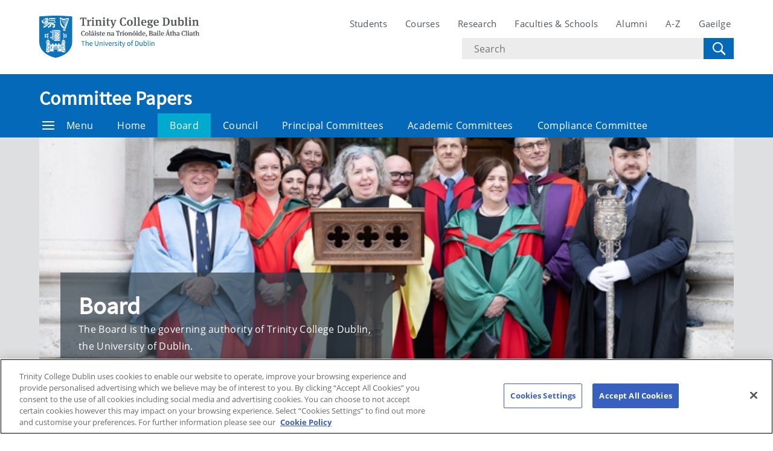

--- FILE ---
content_type: text/html; charset=UTF-8
request_url: https://www.tcd.ie/committeepapers/board/
body_size: 5250
content:
<!DOCTYPE html>
<html lang="en" class="no-js">
  <head>
    <meta charset="UTF-8">
    <meta name="viewport" content="width=device-width, initial-scale=1.0">
    <title>Board - Committee Papers | Trinity College Dublin</title>
     <!-- Description -->
     <!-- Keywords -->
    <meta name="author" content="Trinity College Dublin">
    <meta name="generator" content="Terminalfour">
    <meta name="FB_scope" content="" />
    <link rel="search" href="//www.tcd.ie/assets/xml/tcd-opensearch/tcd-opensearch.xml" title="Trinity College Dublin" type="application/opensearchdescription+xml" />
    <link rel="shortcut icon" href="//www.tcd.ie/favicon.ico?v=3" type="image/x-icon" />
    
    <meta name="twitter:card" content="summary_large_image">
    <meta name="twitter:site" content="@tcddublin ">
    <meta name="twitter:creator" content="@tcddublin ">
    
    
    
    <meta property="fb:app_id" content="12345678910">
    <meta property="og:type" content="website">
    <link rel="stylesheet" type="text/css" media="" href="/media/tcd/site-assets/style/20220428-tcd-style.css" /> 
    <link rel="stylesheet" href="https://cdnjs.cloudflare.com/ajax/libs/tiny-slider/2.9.2/tiny-slider.css">
  <!-- Global Site Config > Site Config > Global Header Code -->
<script type='text/javascript'>
// Trinity Google Tag Manager
(function(w,d,s,l,i){w[l]=w[l]||[];w[l].push({'gtm.start':
new Date().getTime(),event:'gtm.js'});var f=d.getElementsByTagName(s)[0],
j=d.createElement(s),dl=l!='dataLayer'?'&l='+l:'';j.async=true;j.src=
'https://www.googletagmanager.com/gtm.js?id='+i+dl;f.parentNode.insertBefore(j,f);
})(window,document,'script','dataLayer','GTM-KTX8CV');
</script>
  	
  </head>
  <body >
    <!-- Global Site Config > Site Config > Global Body Code -->
<!-- Trinity Google Tag Manager (noscript) -->
<noscript><iframe src="https://www.googletagmanager.com/ns.html?id=GTM-KTX8CV"
height="0" width="0" style="display:none;visibility:hidden"></iframe></noscript>
<!-- End Trinity Google Tag Manager (noscript) -->
  
  <!-- Alert Banner -->
    <div class="emergencynotice" aria-live="assertive" data-t4-emergency-notices="/media/tcd/site-assets/scripts/emergency-notice.json"></div>
    <header class="site-header">
      <div class="site-header__site">
        <div class="site-header__site-top">
          <div class="container">
            <div class="row justify-content-between">
              <a class="skip-to-main-content" href="#main">Skip to content</a>
              
              <div class="site-header__site-logo col-6 col-md-4 col-lg-3">
  <a href="https://www.tcd.ie/">
  	<img src="/media/tcd/site-assets/images/tcd-logo.png" alt="Trinity College Dublin, the University of Dublin">
  </a>
</div>
<div class="site-header__site-nav-mobile">
  <button class="site-header__site-nav-menu"><svg xmlns="http://www.w3.org/2000/svg" width="20" height="20"><title>menu</title><path d="M0 3h20v2H0V3zm0 6h20v2H0V9zm0 6h20v2H0v-2z"></path></svg></button>
  <button class="site-header__site-nav-search"><svg xmlns="http://www.w3.org/2000/svg" width="32" height="32"><title>search</title><path d="M19.4 20.4a8.5 8.5 0 112-2L27 24c.6.6.6 1.4 0 2-.6.6-1.4.6-2 0l-5.6-5.6zm-4.9-.4a6.5 6.5 0 100-13 6.5 6.5 0 000 13z"></path></svg> <span class="hidden">Search</span></button>
</div>
<nav class="site-header__site-nav col-12 col-xl-6" aria-label="Site Navigation">
  <ul>
    <li><a tabindex="0" href="https://www.tcd.ie/students/welcome">Students</a></li>
    <li><a tabindex="0" href="https://www.tcd.ie/courses/">Courses</a></li>
    <li><a tabindex="0" href="https://www.tcd.ie/research/">Research</a></li>
    <li><a tabindex="0" href="https://www.tcd.ie/structure/faculties-and-schools/">Faculties &amp; Schools</a></li>
    <li><a tabindex="0" href="https://www.tcd.ie/alumni">Alumni</a></li>
    <li><a tabindex="0" href="https://www.tcd.ie/az">A-Z</a></li>
    
    <li><a tabindex="0" href="https://www.tcd.ie/gaeloifig/gaeilge/index.ga.php">Gaeilge</a></li>
    
              
  </ul>
                <div class="site-header__site-search">
    <form class="site-header__site-search-form" aria-label="Site Search" action="https://www.tcd.ie/search/q/" method="get">
      <label for="search-input">
        <span class="hidden">Search text</span>
        <input class="site-header__site-search-input" id="search-input" type="text" placeholder="Search" name="tcdsearchq">
        <input type="hidden" id="tcdsearchsitesearch" name="tcdsearchsitesearch" value="">
        <input type="hidden" id="tcdsearchtitle" name="tcdsearchsitetitle" value="">
      </label>
      <label for="search-submit" tabindex="0">
        <input id="search-submit" class="site-header__site-search-hide" type="submit" value="Search">
        <svg class="site-header__site-search-submit" xmlns="http://www.w3.org/2000/svg" width="32" height="32"><title>Search</title><path d="M19.4 20.4a8.5 8.5 0 112-2L27 24c.6.6.6 1.4 0 2-.6.6-1.4.6-2 0l-5.6-5.6zm-4.9-.4a6.5 6.5 0 100-13 6.5 6.5 0 000 13z"></path></svg>
      </label>
    </form>
  </div>
</nav>

             
            </div>
          </div>
        </div>
      </div>
      <section class="site-header__school">
    <div class="site-header__school-nav">
      <div class="container">
        <div class="row align-items-center">
          <h2 class="site-header__school-title col-12">
              <a href="/committeepapers/">
            	Committee Papers
          	  </a>
          </h2>
          <nav class="d-flex col-12" aria-label="Facicality / School Navigation">
            <a href="#menu" class="site-header__nav-trigger" tabindex="0"><svg version="1.1" xmlns="http://www.w3.org/2000/svg" width="20" height="20" viewBox="0 0 20 20"><title>menu</title><path d="M0 3h20v2h-20v-2zM0 9h20v2h-20v-2zM0 15h20v2h-20v-2z"></path></svg>Menu</a>
            
            <ul>
              	<li class="home-link"><a href="/committeepapers/">Home</a></li>
              <li><a tabindex="0" href="/committeepapers/board/">Board</a></li>
              <li><a tabindex="0" href="/committeepapers/council/">Council</a></li>
              <li><a tabindex="0" href="/committeepapers/principal-committees-of-board/">Principal Committees</a></li>
              <li><a tabindex="0" href="/committeepapers/academic-committees-of-council/">Academic Committees</a></li>
              <li><a tabindex="0" href="/committeepapers/compliance-committee-of-board-and-council/">Compliance Committee</a></li>
              
              
              
              
              
            </ul>
          </nav>
        </div>
      </div>
    </div>
  
    <div class="site-header__school-dropdown-nav site-nav-dropdown">
      <div class="container">
        <div class="row">
          <nav class="col-12 col-md-6">
            <ul>
      <!-- --><!--405 --><li><a href="/committeepapers/board/">Board</a></li><li><a href="/committeepapers/council/">Council</a></li><li><a href="/committeepapers/principal-committees-of-board/">Principal Committees of Board</a>
<ul class="multilevel-linkul-0">
<li><a href="/committeepapers/principal-committees-of-board/critical-infrastructure-committee/">Critical Infrastructure Committee</a></li>
<li><a href="/committeepapers/principal-committees-of-board/audit-committee/">Audit Committee</a></li>
<li><a href="/committeepapers/principal-committees-of-board/environment-and-sustainability-committee/">Environment and Sustainability Committee</a></li>
<li><a href="/committeepapers/principal-committees-of-board/finance-committee/">Finance Committee</a></li>
<li><a href="/committeepapers/principal-committees-of-board/people-and-culture-committee/">People and Culture Committee</a></li>
<li><a href="/committeepapers/principal-committees-of-board/risk-and-compliance-committee/">Risk and Compliance Committee</a>
<ul class="multilevel-linkul-1">
<li><a href="/committeepapers/principal-committees-of-board/risk-and-compliance-committee/remuneration-sub-committee/">Remuneration Sub-Committee</a></li>
<li><a href="/committeepapers/principal-committees-of-board/risk-and-compliance-committee/safety-committee/">Safety Committee</a></li>

</ul>

</li>

</ul>

</li><li><a href="/committeepapers/academic-committees-of-council/">Academic Committees of Council</a>
<ul class="multilevel-linkul-0">
<li><a href="/committeepapers/academic-committees-of-council/graduate-studies-committee/">Graduate Studies Committee</a></li>
<li><a href="/committeepapers/academic-committees-of-council/global-engagement-committee/">Global Engagement Committee</a></li>
<li><a href="/committeepapers/academic-committees-of-council/student-life-committee/">Student Life Committee</a></li>
<li><a href="/committeepapers/academic-committees-of-council/research-committee/">Research Committee</a></li>
<li><a href="/committeepapers/academic-committees-of-council/undergraduate-studies-committee/">Undergraduate Studies Committee</a></li>

</ul>

</li><li><a href="/committeepapers/compliance-committee-of-board-and-council/">Compliance Committee of Board and Council</a>
<ul class="multilevel-linkul-0">
<li><a href="/committeepapers/compliance-committee-of-board-and-council/quality-committee/">Quality Committee</a></li>

</ul>

</li><li><a href="/committeepapers/discontinued-committees-archive/">Discontinued Committees Archive</a></li>
       </ul>
          </nav>

          <div class="site-header__contact col-12 col-md-6">
            <address>
              <span class="site-header__contact-title h4">Contact Us</span>
              Trinity College Dublin, the University of Dublin
<br />College Green
<br />Dublin 2
<br />D02 PN40
<br />Ireland
<br />
<br />+353 1 896 1000
              <p>View the contact page for more contact and location information</p>
              <a class="site-header__contact-email" href="mailto:secretar@tcd.ie"><svg xmlns="http://www.w3.org/2000/svg" width="20" height="16" fill="#0e73b9"><path d="M1.574 5.286l7.5 4.029c.252.135.578.199.906.199.328 0 .654-.064.906-.199l7.5-4.029c.489-.263.951-1.286.054-1.286H1.521c-.897 0-.435 1.023.053 1.286zm17.039 2.203l-7.727 4.027c-.34.178-.578.199-.906.199s-.566-.021-.906-.199-7.133-3.739-7.688-4.028C.996 7.284 1 7.523 1 7.707V15c0 .42.566 1 1 1h16c.434 0 1-.58 1-1V7.708c0-.184.004-.423-.387-.219z"></path></svg> <span class="hidden">Email</span> secretar@tcd.ie</a>
              
            </address>
          </div>
        </div>
      </div>
    </div>
  </section>
    </header>
  	<!-- Alert Banner -->
    <div class="emergencynotice-micro" aria-live="assertive" data-t4-emergency-notices-micro="/media/tcd/site-assets/scripts/emergency-notice-microsite.json"></div>
  	<script type="application/json" src="/media/tcd/site-assets/scripts/emergency-notice-microsite.json"></script>
    <main id="main">
      <div class="tier--dark">
      	<div class="banner layout-1">
  <div class="container">
    <div class="row">
      <div class="banner__wrapper col-12">
        <div class="banner__image">
           <picture>
              <source media="(max-width: 480px)" srcset="">
              <source media="(max-width: 1027px)" srcset="">
              <source media="(min-width: 1028px)" srcset="https://pxl-tcdie.terminalfour.net/fit-in/1150x450/filters:no_upscale()/filters:format(webp)/filters:quality(100)/prod01/channel_3/media/tcd/committee-papers/images/Board-Trinity-Monday.jpg">
              <img src="https://pxl-tcdie.terminalfour.net/fit-in/1150x450/filters:no_upscale()/filters:format(webp)/filters:quality(100)/prod01/channel_3/media/tcd/committee-papers/images/Board-Trinity-Monday.jpg" alt="Board Trinity Monday" loading="lazy">
            </picture>
        </div>
        <div class="banner__text">
          <div class="banner__text-inner">
            <h1 class="banner__text-title">Board</h1>
            <p>The Board is the governing authority of Trinity College Dublin, the University of Dublin.</p>
            <!--t4 type="content" name="Link Text" output="selective-output" process-format="true" format="<a class=&quot;button button--blue-alt&quot; href=&quot;&quot;></a>" /-->
            

            

            
          </div>
        </div>
      </div>
    </div>
  </div>
</div>
      </div>  
      
     
      <div class="breadcrumb"><div class="container"><div class="row"><ul class="col-12"><li><a href="/committeepapers/board/">Board</a></li></ul></div></div></div>
      
      <div class="main__content col-12">
  
        <div class="container">
          <div class="row justify-content-start">
            <div class="col-12 col-lg-12"><div class="">
  <div class="cta--links component-margin-bottom--small">
    <div class="container">
      <div class="row">
        <a class="cta__item" href="/committeepapers/board/terms-of-reference/"><span class="cta__item-inner cta__item-inner--blue">Terms of Reference <span class="icon--chevron"></span></span></a>
        <a class="cta__item" href="/committeepapers/board/membership/"><span class="cta__item-inner cta__item-inner--blue">Membership <span class="icon--chevron"></span></span></a>
        <a class="cta__item" href="/committeepapers/principal-committees-of-board/"><span class="cta__item-inner cta__item-inner--blue">Principal Committees <span class="icon--chevron"></span></span></a>
        <a class="cta__item" href="/committeepapers/compliance-committee-of-board-and-council/"><span class="cta__item-inner cta__item-inner--blue">Compliance Committee <span class="icon--chevron"></span></span></a>
        <a class="cta__item" href="/media/tcd/committee-papers/downloads/board/code/Code-of-Conduct-Members-Board-PCs.pdf"><span class="cta__item-inner cta__item-inner--blue">Code of Conduct <span class="icon--chevron"></span></span></a>
      </div>
    </div>
  </div>
</div><div class="general-content"><span id="d.en.1766219"></span><h1>Agendas and Minutes</h1><p><strong><span style="font-size: large;">2025/2026</span></strong></p>
<table style="width: 89.6267%; height: 132px;">
<thead>
<tr style="height: 22px;">
<th style="width: 43.192%; text-align: left; height: 22px;" scope="col"><strong>Agendas</strong></th>
<th style="width: 45.0848%; text-align: left; height: 22px;" scope="col">Approved Minutes</th>
</tr>
</thead>
<tbody>
<tr>
<td style="width: 43.192%;">17 June 2026</td>
<td style="width: 45.0848%;">17 June 2026</td>
</tr>
<tr>
<td style="width: 43.192%;">13 May 2026</td>
<td style="width: 45.0848%;">13 May 2026</td>
</tr>
<tr>
<td style="width: 43.192%;">20 April 2026 (Trinity Monday)</td>
<td style="width: 45.0848%;">20 April 2026 (Trinity Monday)</td>
</tr>
<tr style="height: 22px;">
<td style="width: 43.192%; height: 22px;">25 March 2026</td>
<td style="width: 45.0848%; height: 22px;">25 March 2026</td>
</tr>
<tr style="height: 22px;">
<td style="width: 43.192%; height: 22px;">28 January 2026</td>
<td style="width: 45.0848%; height: 22px;">28 January 2026</td>
</tr>
<tr style="height: 22px;">
<td style="width: 43.192%; height: 22px;"><a href="/media/tcd/committee-papers/downloads/board/agenda/2025-26/universityboard_agenda_20251203.pdf">3 December 2025</a></td>
<td style="width: 45.0848%; height: 22px;">3 December 2025</td>
</tr>
<tr style="height: 22px;">
<td style="width: 43.192%; height: 22px;"><a href="/media/tcd/committee-papers/downloads/board/agenda/2025-26/universityboard_agenda_20251015.pdf">15 October 2025</a></td>
<td style="width: 45.0848%; height: 22px;"><a href="/media/tcd/committee-papers/downloads/board/minutes/2025-26/universityboard_minutes_20251015.pdf">15 October 2025</a></td>
</tr>
<tr style="height: 22px;">
<td style="width: 43.192%; height: 22px;"><a href="/media/tcd/committee-papers/downloads/board/agenda/2025-26/universityboard_agenda_20250917.pdf">17 September 2025</a></td>
<td style="width: 45.0848%; height: 22px;"><a href="/media/tcd/committee-papers/downloads/board/minutes/2025-26/universityboard_minutes_20250917.pdf">17 September 2025</a></td>
</tr>
</tbody>
</table></div><div class="link-list yes component-margin-bottom">
  <h2>Archive</h2>
  
  <ul>
<li><a href="/committeepapers/board/2002-03/">2002-03</a></li>
<li><a href="/committeepapers/board/2003-04/">2003-04</a></li>
<li><a href="/committeepapers/board/2004-05/">2004-05</a></li>
<li><a href="/committeepapers/board/2005-06/">2005-06</a></li>
<li><a href="/committeepapers/board/2006-07/">2006-07</a></li>
<li><a href="/committeepapers/board/2007-08/">2007-08</a></li>
<li><a href="/committeepapers/board/2008-09/">2008-09</a></li>
<li><a href="/committeepapers/board/2009-10/">2009-10</a></li>
<li><a href="/committeepapers/board/2010-11/">2010-11</a></li>
<li><a href="/committeepapers/board/2011-12/">2011-12</a></li>
<li><a href="/committeepapers/board/2012-13/">2012-13</a></li>
<li><a href="/committeepapers/board/2013-14/">2013-14</a></li>
<li><a href="/committeepapers/board/2014-15/">2014-15</a></li>
<li><a href="/committeepapers/board/2015-16/">2015-16</a></li>
<li><a href="/committeepapers/board/2016-17/">2016-17</a></li>
<li><a href="/committeepapers/board/2017-18/">2017-18</a></li>
<li><a href="/committeepapers/board/2018-19/">2018-19</a></li>
<li><a href="/committeepapers/board/2019-20/">2019-20</a></li>
<li><a href="/committeepapers/board/2020-21/">2020-21</a></li>
<li><a href="/committeepapers/board/2021-22/">2021-22</a></li>
<li><a href="/committeepapers/board/2022-23/">2022-23</a></li>
<li><a href="/committeepapers/board/2023-24/">2023-24</a></li>
<li><a href="/committeepapers/board/2024-25/">2024-25</a></li>
</ul>
</div></div></div>
</div>
</div>
</main>
<footer class="footer">
  <div class="footer__school">
    <div class="breadcrumb breadcrumb--footer">
      <div class="container">
        <div class="row">
          <ul class="col-12"><li><a href="/committeepapers/">Committeepapers</a></li><li><a href="/committeepapers/board/">Board</a></li></ul>
        </div>
      </div>
    </div>    
    <div class="container">
      <div class="row">
        
        <div class="col-12 col-lg-4">
          <p class="footer__school-update">Updated 4 December 2025</p>
        </div>
        
      </div>
    </div>
  </div>
  <div class="footer__site">
    <div class="container">
      <div class="row">
        <div class="col-12 col-md-5">
          <address>
            Trinity College Dublin, The University of Dublin.<br>
            College Green, Dublin 2, Ireland
            <a href="tel:+353 1 896 1000">T: +353 1 896 1000</a>
          </address>
          <div class="footer__site-associations">
            <p>Trinity Associations and Charters</p>
            <a href="https://www.tcd.ie/diversity-inclusion/athena-swan/" rel="noopener noreferrer" 
    target="_blank">
              <img src="https://pxl-tcdie.terminalfour.net/fit-in/200x50/filters:format(webp)/filters:quality(100)/prod01/channel_3/media/athenaswan.png" alt="Athena Swan">
            </a>
            <a href="http://www.coimbra-group.eu/" rel="noopener noreferrer" 
    target="_blank">
              <img src="https://pxl-tcdie.terminalfour.net/fit-in/200x50/filters:format(webp)/filters:quality(100)/prod01/channel_3/media/tcd/content-assets/images/coimbragroupuniversities.png" alt="Coimbra Group Universities">
            </a>
            <a href="https://www.tcd.ie/about/leru/" rel="noopener noreferrer" 
    target="_blank">
              <img src="https://pxl-tcdie.terminalfour.net/fit-in/200x50/filters:format(webp)/filters:quality(100)/prod01/channel_3/media/tcd/content-assets/images/leru.png" alt="LERU">
            </a>
          </div>
        </div>
        <div class="col-12 col-md-7">
          <nav class="footer__site-nav">  
            <ul>
<li><a href="https://www.tcd.ie/accessibility/">Accessibility</a></li>
<li><a href="https://www.tcd.ie/about/policies/cookie-policy.php">Cookie policy</a></li>
<li><a href="https://www.tcd.ie/privacy/">Privacy</a></li>
<li><a id="ot-sdk-btn" class="ot-sdk-show-settings" href="#">Cookies Settings</a></li>
<li><a href="https://www.tcd.ie/disclaim/">Disclaimer</a></li>
<li><a href="https://www.tcd.ie/contacts/">Contact</a></li>
<li><a href="https://tcdud.sharepoint.com/sites/T-Net">T-Net</a></li>
<li>&nbsp;</li>
</ul>
          </nav>
          <ul class="footer__site-social">
            <li class="footer__site-social-icon footer__site-social-icon--youtube"><a href="https://www.youtube.com/user/trinitycollegedublin"><img src="/media/tcd/site-assets/images/youtube.svg" alt="Youtube"></a></li>
            <li class="footer__site-social-icon footer__site-social-icon--instagram"><a href="http://facebook.com/trinitycollegedublin"><img src="/media/tcd/site-assets/images/facebook.svg" alt="Facebook"></a></li>
            <li class="footer__site-social-icon footer__site-social-icon--twitter"><a href="https://twitter.com/tcddublin"><img src="/media/tcd/site-assets/images/x-logo.svg" alt="Twitter"></a></li>
            <li class="footer__site-social-icon footer__site-social-icon--linkedin"><a href="https://www.linkedin.com/school/trinity-college-dublin/"><img src="/media/tcd/site-assets/images/linkedin.svg" alt="Linkedin"></a></li>
            <li class="footer__site-social-icon footer__site-social-icon--instagram"><a href="https://www.instagram.com/trinitycollegedublin/"><img src="/media/tcd/site-assets/images/Instagram.svg" alt="instagram"></a></li>
          </ul>
        </div>
      </div>
    </div>
  </div>
</footer>

<script src="/media/tcd/site-assets/scripts/ofi.min.js"></script>
<script src="/media/tcd/site-assets/scripts/focus-visible.min.js"></script>
<script src="/media/tcd/site-assets/scripts/jquery-3.5.1.min.js"></script>
<script src="/media/tcd/site-assets/scripts/tiny-slider.min.js"></script>
<script src="/media/tcd/site-assets/scripts/van11y-accessible-tab-panel-aria.min.js"></script>

<script src="/media/tcd/site-assets/scripts/emergency.js"></script>
<script src="/media/tcd/site-assets/scripts/emergency-micro.js"></script>
<script src="/media/tcd/site-assets/scripts/t4-updates.js"></script>
<script src="/media/tcd/site-assets/scripts/global-20220428.js"></script><!-- Global v -->
<script>$('#tcdsearchsitesearch').val("");</script>
<script>$('#tcdsearchtitle').val("");</script>

<!-- custom -->
<script>
 jQuery(function($) {
	var path = window.location.href; 
     $('.main__side-nav ul a').each(function() {
	 	if (this.href === path) {
      if($(this).parent().hasClass('home-link')){
        	console.log('Home link');
      } else {
  			$(this).parent().addClass('menu-active');
  		}
	  }
	});
});
  jQuery(function($) {
	var path = window.location.href; 
    console.log(path)
     $('.d-flex ul a').each(function() {
	 if (path.includes(this.href)) {
	  if($(this).parent().hasClass('home-link')){
        	console.log('Home link');
      } else {
  			$(this).parent().addClass('menu-active');
  		}
	  }
	});
});
</script>
</body>
</html>